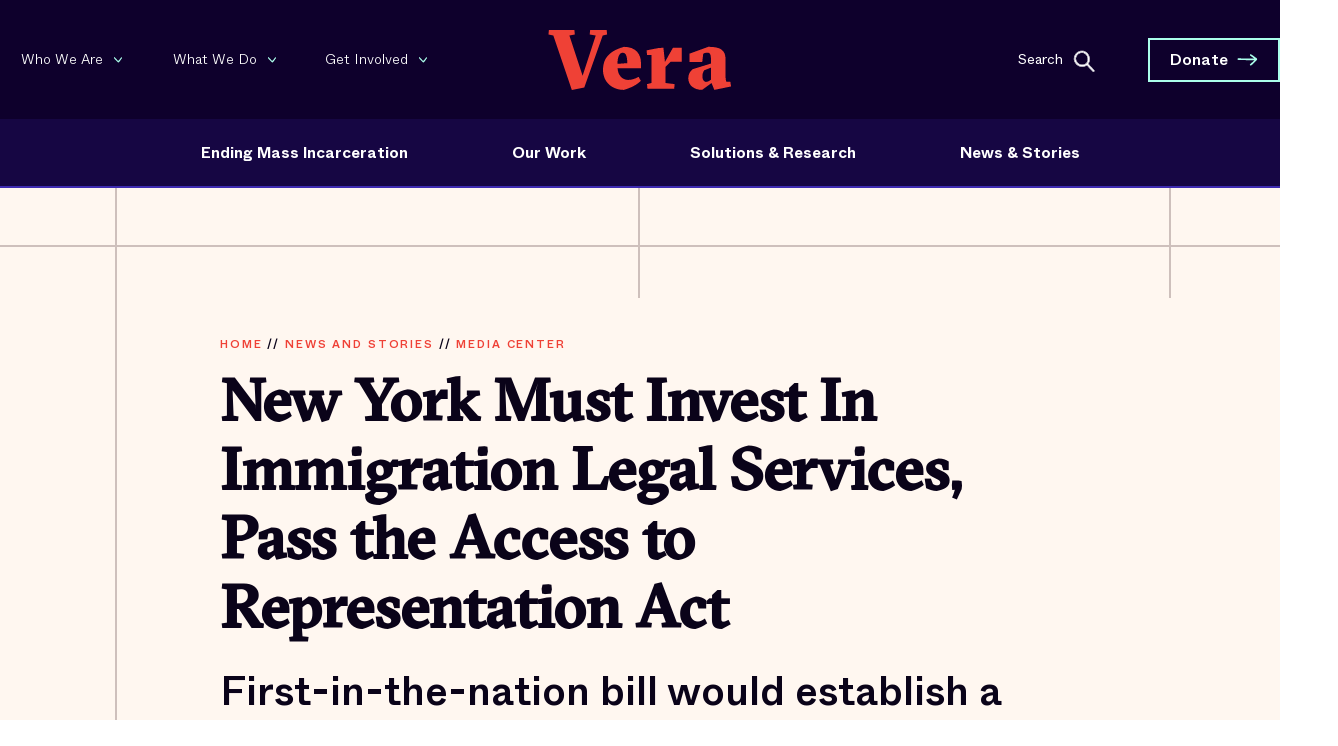

--- FILE ---
content_type: text/html; charset=UTF-8
request_url: https://www.vera.org/newsroom/new-york-must-invest-in-immigration-legal-services-pass-the-access-to-representation-act
body_size: 20075
content:


  



<!DOCTYPE html>
<html xmlns="http://www.w3.org/1999/xhtml" lang="en-US">

  <head>
    <script>
      window.VERA = window.VERA || {};
    </script>
    <script src="/dist/js/fuse.min.js"></script>

                    
    <script type="module">!function(){const e=document.createElement("link").relList;if(!(e&&e.supports&&e.supports("modulepreload"))){for(const e of document.querySelectorAll('link[rel="modulepreload"]'))r(e);new MutationObserver((e=>{for(const o of e)if("childList"===o.type)for(const e of o.addedNodes)if("LINK"===e.tagName&&"modulepreload"===e.rel)r(e);else if(e.querySelectorAll)for(const o of e.querySelectorAll("link[rel=modulepreload]"))r(o)})).observe(document,{childList:!0,subtree:!0})}function r(e){if(e.ep)return;e.ep=!0;const r=function(e){const r={};return e.integrity&&(r.integrity=e.integrity),e.referrerpolicy&&(r.referrerPolicy=e.referrerpolicy),"use-credentials"===e.crossorigin?r.credentials="include":"anonymous"===e.crossorigin?r.credentials="omit":r.credentials="same-origin",r}(e);fetch(e.href,r)}}();</script>
<script>!function(){var e=document.createElement("script");if(!("noModule"in e)&&"onbeforeload"in e){var t=!1;document.addEventListener("beforeload",(function(n){if(n.target===e)t=!0;else if(!n.target.hasAttribute("nomodule")||!t)return;n.preventDefault()}),!0),e.type="module",e.src=".",document.head.appendChild(e),e.remove()}}();</script>
<script src="/dist/polyfills-legacy-B5Z_1hee.js" nomodule onload="e=new CustomEvent(&#039;vite-script-loaded&#039;, {detail:{path: &#039;vite/legacy-polyfills-legacy&#039;}});document.dispatchEvent(e);"></script>
<script type="module" src="/dist/libs-BnrCCbiv.js" crossorigin onload="e=new CustomEvent(&#039;vite-script-loaded&#039;, {detail:{path: &#039;src/js/libs.js&#039;}});document.dispatchEvent(e);"></script>
<link href="/dist/v2-searchToggle-HoUu5Tcd.js" rel="modulepreload" crossorigin>
<script src="/dist/libs-legacy-Uh7RHOih.js" nomodule onload="e=new CustomEvent(&#039;vite-script-loaded&#039;, {detail:{path: &#039;src/js/libs-legacy.js&#039;}});document.dispatchEvent(e);"></script>
    <script type="module" src="/dist/main-C-zF1Cpz.js" crossorigin onload="e=new CustomEvent(&#039;vite-script-loaded&#039;, {detail:{path: &#039;src/js/main.js&#039;}});document.dispatchEvent(e);"></script>
<link href="/dist/v2-searchToggle-HoUu5Tcd.js" rel="modulepreload" crossorigin>
<link href="/dist/css/css-DBuYxxay.css" rel="stylesheet">
<script src="/dist/main-legacy-Md-dE9ZC.js" nomodule onload="e=new CustomEvent(&#039;vite-script-loaded&#039;, {detail:{path: &#039;src/js/main-legacy.js&#039;}});document.dispatchEvent(e);"></script>
    <link rel="stylesheet" href="/dist/css/swiper-bundle.min.css"/>
    <script src="/dist/js/swiper-bundle.min.js"></script>

    
    <script src="https://cdn.jsdelivr.net/npm/axios@1.0.0/dist/axios.min.js"></script>
    <script src="https://cdn.jsdelivr.net/npm/jquery@3.1.1/dist/jquery.min.js"></script>
    
        
    <script src="https://kit.fontawesome.com/808596d26d.js" crossorigin="anonymous"></script>
    <meta charset="utf-8"/>
    <meta property="fb:pages" content="104760636770"/>
    <meta name="facebook-domain-verification" content="rnu32rfxo22sjnrj3znub1a4x3m1cv"/>
    <title>
                                  New York Must Invest In Immigration Legal Services, Pass the Access to Representation Act | Vera Institute                  </title>

    <link rel="home" href="https://www.vera.org/"/>
    <link rel="stylesheet" href="https://code.jquery.com/ui/1.12.0/themes/base/jquery-ui.css"/>
    <link rel="stylesheet" href="https://cdn.jsdelivr.net/npm/flickity@2.3.0/css/flickity.min.css">
    <link rel="stylesheet" href="https://use.typekit.net/egc0cqx.css">
    <meta http-equiv="X-UA-Compatible" content="IE=edge;">
    <meta name="viewport" content="width=device-width, initial-scale=1.0, user-scalable=0, maximum-scale=1.0"/>
    <meta name="apple-mobile-web-app-capable" content="yes"/>
    <meta name="mobile-web-app-capable" content="yes"/>
    <meta name="google-site-verification" content="fQZtb85e-J7dDkE9XD3MY6B8ObyCZlUaD53c7A7FW5o"/>
    <link rel="apple-touch-icon" sizes="180x180" href="/apple-touch-icon.png">
    <link rel="icon" type="image/png" sizes="32x32" href="/favicon-32x32.png">
    <link rel="icon" type="image/png" sizes="16x16" href="/favicon-16x16.png">
    <link rel="manifest" href="/site.webmanifest">
    <link rel="mask-icon" href="/safari-pinned-tab.svg" color="#5bbad5">
    <meta name="msapplication-TileColor" content="#fff7f0">
    <meta name="theme-color" content="#ffffff">

    
    <script>
      (function (h, o, t, j, a, r) {
        h.hj = h.hj || function () {
          (h.hj.q = h.hj.q || []).push(arguments)
        };
        h._hjSettings = {
          hjid: 724554,
          hjsv: 6
        };
        a = o.getElementsByTagName('head')[0];
        r = o.createElement('script');
        r.async = 1;
        r.src = t + h._hjSettings.hjid + j + h._hjSettings.hjsv;
        a.appendChild(r);
      })(window, document, 'https://static.hotjar.com/c/hotjar-', '.js?sv=');
    </script>

        
    

  <title>Vera Institute of Justice | New York Must Invest In Immigration Legal…</title>
<script>dataLayer = [];
(function(w,d,s,l,i){w[l]=w[l]||[];w[l].push({'gtm.start':
new Date().getTime(),event:'gtm.js'});var f=d.getElementsByTagName(s)[0],
j=d.createElement(s),dl=l!='dataLayer'?'&l='+l:'';j.async=true;j.src=
'https://www.googletagmanager.com/gtm.js?id='+i+dl;f.parentNode.insertBefore(j,f);
})(window,document,'script','dataLayer','GTM-WMDW3WX');
</script>
<script>!function(f,b,e,v,n,t,s){if(f.fbq)return;n=f.fbq=function(){n.callMethod?
n.callMethod.apply(n,arguments):n.queue.push(arguments)};if(!f._fbq)f._fbq=n;
n.push=n;n.loaded=!0;n.version='2.0';n.queue=[];t=b.createElement(e);t.async=!0;
t.src=v;s=b.getElementsByTagName(e)[0];s.parentNode.insertBefore(t,s)}(window,
document,'script','https://connect.facebook.net/en_US/fbevents.js');
fbq('init', '1585768878104873');
fbq('track', 'PageView');
</script>
<script>_linkedin_data_partner_id = "3501825";
</script>
<script deprecated deprecation-notice="Universal Analytics (which is what this script uses) is being [discontinued on July 1st, 2023](https://support.google.com/analytics/answer/11583528). You should use Google gtag.js or Google Tag Manager instead and transition to a new GA4 property.">(function(i,s,o,g,r,a,m){i['GoogleAnalyticsObject']=r;i[r]=i[r]||function(){
(i[r].q=i[r].q||[]).push(arguments)},i[r].l=1*new Date();a=s.createElement(o),
m=s.getElementsByTagName(o)[0];a.async=1;a.src=g;m.parentNode.insertBefore(a,m)
})(window,document,'script','https://www.google-analytics.com/analytics.js','ga');
ga('create', 'UA-8958146-1', 'auto');
ga('send', 'pageview');
</script><meta name="generator" content="SEOmatic">
<meta name="keywords" content="legal, immigration, representation, york, services, access, immigrant, state, coalition, families, communities, service, courts, investment, yorkers">
<meta name="description" content="FOR IMMEDIATE RELEASE February 13, 2024 Media Contact: Zameena Mejia, media@vera.org  Albany, NY —Today, elected officials joined the CARE for Immigrant…">
<meta name="referrer" content="no-referrer-when-downgrade">
<meta name="robots" content="all">
<meta content="104760636770" property="fb:profile_id">
<meta content="en_US" property="og:locale">
<meta content="Vera Institute of Justice" property="og:site_name">
<meta content="article" property="og:type">
<meta content="https://www.vera.org/newsroom/new-york-must-invest-in-immigration-legal-services-pass-the-access-to-representation-act" property="og:url">
<meta content="New York Must Invest In Immigration Legal Services, Pass the Access…" property="og:title">
<meta content="FOR IMMEDIATE RELEASE February 13, 2024 Media Contact: Zameena Mejia, media@vera.org  Albany, NY —Today, elected officials joined the CARE for Immigrant…" property="og:description">
<meta content="https://vera-institute.transforms.svdcdn.com/production/images/Metaimage.png?w=1200&amp;h=630&amp;q=82&amp;auto=format&amp;fit=crop&amp;dm=1648790372&amp;s=5cb618248e108106d82487965468c28c" property="og:image">
<meta content="1200" property="og:image:width">
<meta content="630" property="og:image:height">
<meta content="New York Must Invest In Immigration Legal Services, Pass the Access to Representation Act" property="og:image:alt">
<meta name="twitter:card" content="summary_large_image">
<meta name="twitter:site" content="@verainstitute">
<meta name="twitter:creator" content="@verainstitute">
<meta name="twitter:title" content="New York Must Invest In Immigration Legal Services, Pass the Access…">
<meta name="twitter:description" content="FOR IMMEDIATE RELEASE February 13, 2024 Media Contact: Zameena Mejia, media@vera.org  Albany, NY —Today, elected officials joined the CARE for Immigrant…">
<meta name="twitter:image" content="https://vera-institute.transforms.svdcdn.com/production/images/Metaimage.png?w=800&amp;h=418&amp;q=82&amp;auto=format&amp;fit=crop&amp;dm=1648790372&amp;s=a6b214f503408a5683124bc86e77b147">
<meta name="twitter:image:width" content="800">
<meta name="twitter:image:height" content="418">
<meta name="twitter:image:alt" content="New York Must Invest In Immigration Legal Services, Pass the Access to Representation Act">
<link href="https://www.vera.org/newsroom/new-york-must-invest-in-immigration-legal-services-pass-the-access-to-representation-act" rel="canonical">
<link href="https://www.vera.org/" rel="home">
<link type="text/plain" href="https://www.vera.org/humans.txt" rel="author">
<link href="https://www.vera.org/cpresources/cfcaf0da/css/ShortcodesModule.css?v=1768627118" rel="stylesheet">
<link href="https://www.vera.org/cpresources/cfcaf0da/css/style.css?v=1768627118" rel="stylesheet">
<link href="https://www.vera.org/cpresources/cfcaf0da/css/tooltipster.bundle.min.css?v=1768627118" rel="stylesheet">
<link href="https://www.vera.org/cpresources/cfcaf0da/css/themes/tooltipster-sideTip-borderless.min.css?v=1768627118" rel="stylesheet"></head>


  <body class="no-touch nav-pad pressRelease  bc-newsroom"><noscript><iframe src="https://www.googletagmanager.com/ns.html?id=GTM-WMDW3WX"
height="0" width="0" style="display:none;visibility:hidden"></iframe></noscript>

<noscript><img height="1" width="1" style="display:none"
src="https://www.facebook.com/tr?id=1585768878104873&ev=PageView&noscript=1" /></noscript>

    					
	<!-- Condition to switch between fundraiser and default modal -->
				




  

  
    
		
	
													



<link rel='preload' href='https://static.everyaction.com/ea-actiontag/at.js' as='script' crossorigin='anonymous'>
<link rel='preload' href='https://static.everyaction.com/ea-actiontag/at.min.css' as='style'>
<script type='text/javascript' src='https://static.everyaction.com/ea-actiontag/at.js' crossorigin='anonymous'></script>



<style>
  .datepicker {
  display: none;
}

.datepicker.active {
  display: block;
}

.datepicker-dropdown {
  position: absolute;
  top: 0;
  left: 0;
  z-index: 20;
  padding-top: 4px;
}

.datepicker-dropdown.datepicker-orient-top {
  padding-top: 0;
  padding-bottom: 4px;
}

.datepicker-picker {
  display: inline-block;
  border-radius: 4px;
  background-color: white;
}

.datepicker-dropdown .datepicker-picker {
  box-shadow: 0 2px 3px rgba(10, 10, 10, 0.1), 0 0 0 1px rgba(10, 10, 10, 0.1);
}

.datepicker-picker span {
  display: block;
  flex: 1;
  border: 0;
  border-radius: 4px;
  cursor: default;
  text-align: center;
  -webkit-touch-callout: none;
  -webkit-user-select: none;
     -moz-user-select: none;
      -ms-user-select: none;
          user-select: none;
}

.datepicker-main {
  padding: 2px;
}

.datepicker-footer {
  box-shadow: inset 0 1px 1px rgba(10, 10, 10, 0.1);
  background-color: whitesmoke;
}

.datepicker-grid,
.datepicker-view .days-of-week,
.datepicker-view,
.datepicker-controls {
  display: flex;
}

.datepicker-grid {
  flex-wrap: wrap;
}

.datepicker-view .days .datepicker-cell,
.datepicker-view .dow {
  flex-basis: 14.2857142857%;
}

.datepicker-view.datepicker-grid .datepicker-cell {
  flex-basis: 25%;
}

.datepicker-cell,
.datepicker-view .week {
  height: 2.25rem;
  line-height: 2.25rem;
}

.datepicker-title {
  box-shadow: inset 0 -1px 1px rgba(10, 10, 10, 0.1);
  background-color: whitesmoke;
  padding: 0.375rem 0.75rem;
  text-align: center;
  font-weight: 700;
}

.datepicker-header .datepicker-controls {
  padding: 2px 2px 0;
}

.datepicker-controls .button {
  display: inline-flex;
  position: relative;
  align-items: center;
  justify-content: center;
  margin: 0;
  border: 1px solid #dbdbdb;
  border-radius: 4px;
  box-shadow: none;
  background-color: white;
  cursor: pointer;
  padding: calc(0.375em - 1px) 0.75em;
  height: 2.25em;
  vertical-align: top;
  text-align: center;
  line-height: 1.5;
  white-space: nowrap;
  color: #363636;
  font-size: 1rem;
}

.datepicker-controls .button:focus,
.datepicker-controls .button:active {
  outline: none;
}

.datepicker-controls .button:hover {
  border-color: #b5b5b5;
  color: #363636;
}

.datepicker-controls .button:focus {
  border-color: #3273dc;
  color: #363636;
}

.datepicker-controls .button:focus:not(:active) {
  box-shadow: 0 0 0 0.125em rgba(50, 115, 220, 0.25);
}

.datepicker-controls .button:active {
  border-color: #4a4a4a;
  color: #363636;
}

.datepicker-controls .button[disabled] {
  cursor: not-allowed;
}

.datepicker-header .datepicker-controls .button {
  border-color: transparent;
  font-weight: bold;
}

.datepicker-header .datepicker-controls .button:hover {
  background-color: #f9f9f9;
}

.datepicker-header .datepicker-controls .button:focus:not(:active) {
  box-shadow: 0 0 0 0.125em rgba(255, 255, 255, 0.25);
}

.datepicker-header .datepicker-controls .button:active {
  background-color: #f2f2f2;
}

.datepicker-header .datepicker-controls .button[disabled] {
  box-shadow: none;
}

.datepicker-footer .datepicker-controls .button {
  margin: calc(0.375rem - 1px) 0.375rem;
  border-radius: 2px;
  width: 100%;
  font-size: 0.75rem;
}

.datepicker-controls .view-switch {
  flex: auto;
}

.datepicker-controls .prev-btn,
.datepicker-controls .next-btn {
  padding-right: 0.375rem;
  padding-left: 0.375rem;
  width: 2.25rem;
}

.datepicker-controls .prev-btn.disabled,
.datepicker-controls .next-btn.disabled {
  visibility: hidden;
}

.datepicker-view .dow {
  height: 1.5rem;
  line-height: 1.5rem;
  font-size: 0.875rem;
  font-weight: 700;
}

.datepicker-view .week {
  width: 2.25rem;
  color: #b5b5b5;
  font-size: 0.75rem;
}

@media (max-width: 22.5rem) {
  .datepicker-view .week {
    width: 1.96875rem;
  }
}

.datepicker-grid {
  width: 15.75rem;
}

@media (max-width: 22.5rem) {
  .calendar-weeks + .days .datepicker-grid {
    width: 13.78125rem;
  }
}

.datepicker-cell:not(.disabled):hover {
  background-color: #f9f9f9;
  cursor: pointer;
}

.datepicker-cell.focused:not(.selected) {
  background-color: #e8e8e8;
}

.datepicker-cell.selected,
.datepicker-cell.selected:hover {
  background-color: #3273dc;
  color: #fff;
  font-weight: 600;
}

.datepicker-cell.disabled {
  color: #dbdbdb;
}

.datepicker-cell.prev:not(.disabled),
.datepicker-cell.next:not(.disabled) {
  color: #7a7a7a;
}

.datepicker-cell.prev.selected,
.datepicker-cell.next.selected {
  color: #e6e6e6;
}

.datepicker-cell.highlighted:not(.selected):not(.range):not(.today) {
  border-radius: 0;
  background-color: whitesmoke;
}

.datepicker-cell.highlighted:not(.selected):not(.range):not(.today):not(.disabled):hover {
  background-color: #eeeeee;
}

.datepicker-cell.highlighted:not(.selected):not(.range):not(.today).focused {
  background-color: #e8e8e8;
}

.datepicker-cell.today:not(.selected) {
  background-color: #00d1b2;
}

.datepicker-cell.today:not(.selected):not(.disabled) {
  color: #fff;
}

.datepicker-cell.today.focused:not(.selected) {
  background-color: #00c4a7;
}

.datepicker-cell.range-end:not(.selected),
.datepicker-cell.range-start:not(.selected) {
  background-color: #b5b5b5;
  color: #fff;
}

.datepicker-cell.range-end.focused:not(.selected),
.datepicker-cell.range-start.focused:not(.selected) {
  background-color: #afafaf;
}

.datepicker-cell.range-start {
  border-radius: 4px 0 0 4px;
}

.datepicker-cell.range-end {
  border-radius: 0 4px 4px 0;
}

.datepicker-cell.range {
  border-radius: 0;
  background-color: #dbdbdb;
}

.datepicker-cell.range:not(.disabled):not(.focused):not(.today):hover {
  background-color: #d5d5d5;
}

.datepicker-cell.range.disabled {
  color: #c2c2c2;
}

.datepicker-cell.range.focused {
  background-color: #cfcfcf;
}

.datepicker-view.datepicker-grid .datepicker-cell {
  height: 4.5rem;
  line-height: 4.5rem;
}

.datepicker-input.in-edit {
  border-color: #2366d1;
}

.datepicker-input.in-edit:focus,
.datepicker-input.in-edit:active {
  box-shadow: 0 0 0.25em 0.25em rgba(35, 102, 209, 0.2);
}
</style>

<script src="https://cdn.jsdelivr.net/npm/vanillajs-datepicker@1.2.0/dist/js/datepicker-full.min.js"></script>


<header class="header-site" id="header-desktop">
  <section class="header-v2 bgBlue" id="header-v2">
  <div class="bg-blue">
         </div>
    <div class="rowTop" id="rowTop">
      <div class="rowTop-container">
        <div class="menu-left" id="header-v2-top-nav">

                    <ul class="top-left-menu clicky-menu no-js ">
                                          <li>

                  <a href="https://www.vera.org/who-we-are">
                   <div class="textWrap">Who We Are<div class="textWrap-icon"></div></div>
                  </a>
                  <ul>
                                        
                      <li  class="hideOnMobile">
                        <a href="https://www.vera.org/who-we-are">
                          <span class="subItemWrap">Who We Are</span>
                        </a>
                      </li>

                    
                      <li  >
                        <a href="https://www.vera.org/who-we-are/about-us">
                          <span class="subItemWrap">About Us</span>
                        </a>
                      </li>

                    
                      <li  class="hideOnMobile">
                        <a href="https://www.vera.org/who-we-are/people/board-of-trustees">
                          <span class="subItemWrap">Board of Trustees</span>
                        </a>
                      </li>

                    
                      <li  >
                        <a href="https://www.vera.org/who-we-are/locations">
                          <span class="subItemWrap">Locations</span>
                        </a>
                      </li>

                    
                      <li  >
                        <a href="https://www.vera.org/careers">
                          <span class="subItemWrap">Careers</span>
                        </a>
                      </li>

                    
                      <li  >
                        <a href="https://www.vera.org/financials">
                          <span class="subItemWrap">Financials</span>
                        </a>
                      </li>

                    
                      <li  >
                        <a href="https://www.vera.org/contact">
                          <span class="subItemWrap">Contact Us</span>
                        </a>
                      </li>

                                      </ul>
                </li>
                                                        <li>

                  <a href="https://www.vera.org/what-we-do">
                   <div class="textWrap">What We Do<div class="textWrap-icon"></div></div>
                  </a>
                  <ul>
                                        
                      <li  class="hideOnMobile">
                        <a href="https://www.vera.org/what-we-do">
                          <span class="subItemWrap">What We Do</span>
                        </a>
                      </li>

                    
                      <li  >
                        <a href="https://www.vera.org/our-strategic-priorities">
                          <span class="subItemWrap">Strategic Priorities</span>
                        </a>
                      </li>

                                      </ul>
                </li>
                                                        <li>

                  <a href="https://www.vera.org/get-involved">
                   <div class="textWrap">Get Involved<div class="textWrap-icon"></div></div>
                  </a>
                  <ul>
                                        
                      <li  class="hideOnMobile">
                        <a href="https://www.vera.org/get-involved">
                          <span class="subItemWrap">Get Involved</span>
                        </a>
                      </li>

                    
                      <li  >
                        <a href="https://shop.vera.org/">
                          <span class="subItemWrap">The Vera Shop</span>
                        </a>
                      </li>

                    
                      <li  >
                        <a href="https://www.vera.org/get-involved/ways-to-give">
                          <span class="subItemWrap">Ways to Give</span>
                        </a>
                      </li>

                    
                      <li  >
                        <a href="https://www.vera.org/get-involved/partner-with-vera">
                          <span class="subItemWrap">Partner with Vera</span>
                        </a>
                      </li>

                    
                      <li  >
                        <a href="https://www.vera.org/events">
                          <span class="subItemWrap">Events</span>
                        </a>
                      </li>

                                      </ul>
                </li>
                                    </ul>

        </div>
        <div class="menu-center">
          <h1>
            <a class="logo" role="img" aria-label="Vera logo" href="https://www.vera.org/">
              Vera Institute of Justice
            </a>
          </h1>
        </div>
        <div class="d-md-block menu-right">


          <div class="search">
            <div class="search-wrapper">
              <form class="input-holder" action="https://www.vera.org/search" method="GET">
                  <label for="searchInput" class="txt-label visually-hidden" id="searchLabel" >Search</label>
                  <input type="text" class="search-input" id="searchInput" name="query" placeholder="Search"/>
                  <button class="search-icon" id="searchButton">
                    <span></span>
                  </button>

              </form>
              <span class="close" id="searchClose"></span>
            </div>
          </div>
          <div class="donate h-100 ">
                          <a href="https://secure.vera.org/a/donate" class="button arrow">Donate</a>
                      </div>
        </div>
      </div>
    </div>

    <div class="rowBottom" id="rowBottom">
      <div class="rowBottom-container">
        <div id="header-v2-bottom-nav">
          <div class="isologo">
            <a href="https://www.vera.org/"><img alt="Vera logo" src="/dist/img/v2/vera-isologo.svg"></a>
          </div>

                    <ul class="row-bottom-menu clicky-menu no-js">
                                          <li>
                  <a href="https://www.vera.org/ending-mass-incarceration">
                    Ending Mass Incarceration
                  </a>
                  <ul>
                                                              <li>
                        <a href="https://www.vera.org/ending-mass-incarceration">
                          <div class="hover-arrow">Ending Mass Incarceration</div>
                          <span></span>
                        </a>
                      </li>
                                          <li>
                        <a href="https://www.vera.org/ending-mass-incarceration/causes-of-mass-incarceration">
                          <div class="hover-arrow">Causes of Mass Incarceration</div>
                          <span>About the problem, the history of mass incarceration, trends and statistics</span>
                        </a>
                      </li>
                                          <li>
                        <a href="https://www.vera.org/ending-mass-incarceration/criminalization-racial-disparities">
                          <div class="hover-arrow">Criminalization and Racial Disparities</div>
                          <span>Ending the criminalization of people of color, immigrants, and people experiencing poverty</span>
                        </a>
                      </li>
                                          <li>
                        <a href="https://www.vera.org/ending-mass-incarceration/reducing-incarceration">
                          <div class="hover-arrow">Reducing Incarceration</div>
                          <span>Drastically reducing the use of jails, prisons, and detention centers</span>
                        </a>
                      </li>
                                          <li>
                        <a href="https://www.vera.org/ending-mass-incarceration/dignity-behind-bars">
                          <div class="hover-arrow">Dignity Behind Bars</div>
                          <span>Centering dignity and minimizing the harms of criminal legal and immigration system involvement</span>
                        </a>
                      </li>
                                          <li>
                        <a href="https://www.vera.org/investing-in-communities">
                          <div class="hover-arrow">Investing in Communities</div>
                          <span>It&#039;s time to invest in the things that help communities thrive.</span>
                        </a>
                      </li>
                                      </ul>
                </li>
                                                        <li>
                  <a href="https://www.vera.org/what-we-do">
                    Our Work
                  </a>
                  <ul>
                                                              <li>
                        <a href="https://www.vera.org/ending-mass-incarceration/reducing-incarceration/detention-of-immigrants/advancing-universal-representation-initiative">
                          <div class="hover-arrow">Advancing Universal Representation</div>
                          <span></span>
                        </a>
                      </li>
                                          <li>
                        <a href="https://www.vera.org/ending-mass-incarceration/reducing-incarceration/reducing-jail-and-prison-population/beyond-jails-initiative">
                          <div class="hover-arrow">Beyond Jails</div>
                          <span></span>
                        </a>
                      </li>
                                          <li>
                        <a href="https://www.vera.org/ending-mass-incarceration/reducing-incarceration/reducing-jail-and-prison-population/ending-girls-incarceration-initiative">
                          <div class="hover-arrow">Ending Girls&#039; Incarceration</div>
                          <span></span>
                        </a>
                      </li>
                                          <li>
                        <a href="https://www.vera.org/investing-in-communities/opening-doors-to-housing-initiative">
                          <div class="hover-arrow">Opening Doors to Housing</div>
                          <span></span>
                        </a>
                      </li>
                                          <li>
                        <a href="https://www.vera.org/who-we-are/place-based-initiatives">
                          <div class="hover-arrow">Place-Based Initiatives</div>
                          <span></span>
                        </a>
                      </li>
                                          <li>
                        <a href="https://www.vera.org/ending-mass-incarceration/criminalization-racial-disparities/public-safety/redefining-public-safety-initiative">
                          <div class="hover-arrow">Redefining Public Safety</div>
                          <span></span>
                        </a>
                      </li>
                                          <li>
                        <a href="https://www.vera.org/ending-mass-incarceration/criminalization-racial-disparities/prosecution-reform/reshaping-prosecution-initiative">
                          <div class="hover-arrow">Reshaping Prosecution</div>
                          <span></span>
                        </a>
                      </li>
                                          <li>
                        <a href="https://www.vera.org/ending-mass-incarceration/dignity-behind-bars/living-conditions-in-prison/restoring-promise-initiative">
                          <div class="hover-arrow">Restoring Promise</div>
                          <span></span>
                        </a>
                      </li>
                                          <li>
                        <a href="https://www.vera.org/ending-mass-incarceration/dignity-behind-bars/college-in-prison/unlocking-potential-initiative">
                          <div class="hover-arrow">Unlocking Potential</div>
                          <span></span>
                        </a>
                      </li>
                                      </ul>
                </li>
                                                        <li class="clicky-menu-item">
                  <a href="https://www.vera.org/solutions-research" class="no-submenu">
                    Solutions &amp; Research
                  </a>
                </li>
                                                        <li>
                  <a href="https://www.vera.org/news-and-stories">
                    News &amp; Stories
                  </a>
                  <ul>
                                                              <li>
                        <a href="https://www.vera.org/news-and-stories">
                          <div class="hover-arrow">Latest News &amp; Stories</div>
                          <span>Ideas, opinions, and strategies to end mass incarceration</span>
                        </a>
                      </li>
                                          <li>
                        <a href="https://www.vera.org/media-center">
                          <div class="hover-arrow">Media Center</div>
                          <span>Press releases and media coverage</span>
                        </a>
                      </li>
                                          <li>
                        <a href="https://www.vera.org/justice-in-the-age-of-trump">
                          <div class="hover-arrow">Justice in the Age of Trump</div>
                          <span>Criminal justice and immigration reform are facing unprecedented threats during the 47th presidency.</span>
                        </a>
                      </li>
                                      </ul>
                </li>
                                    </ul>

        </div>
      </div>
    </div>
  </div>
</section>


<!-- Mobile Nav -->

<section class="header-v2-mobile">

  <div class="header-v2-mobile-row">

    <div class="header-v2-mobile-row-container">
      <div class="header-v2-mobile-row-container-button">

        <button class="hamburger hamburger--squeeze" type="button" aria-label="Menu" aria-controls="navigation">
          <span class="hamburger-box">
            <span class="hamburger-inner"></span>
          </span>
        </button>

        <div class="menuText">
          <span>Menu</span>
        </div>
      </div>

      <a class="isologo-mobile" href="https://www.vera.org/">
        <img alt="Vera logo" src="/dist/img/v2/vera-isologo.svg">
      </a>

      <div class="donate-mobile">
                            <a href="https://secure.vera.org/a/donate" class="button-donate arrow">Donate</a>
                  </div>
    </div>

    <div class="mobile-nav">
      <div class="w-opacity"></div>
      <div id="section-01">
                <ul>
                                    <li class="dropMobile">
                <a href="javascript:;" data-toggle="dropMobile">
                  Ending Mass Incarceration
                </a>
                <ul class="dropMobile-menu">
                                                        <li>
                      <a href="https://www.vera.org/ending-mass-incarceration">
                        Ending Mass Incarceration
                      </a>
                    </li>
                                      <li>
                      <a href="https://www.vera.org/ending-mass-incarceration/causes-of-mass-incarceration">
                        Causes of Mass Incarceration
                      </a>
                    </li>
                                      <li>
                      <a href="https://www.vera.org/ending-mass-incarceration/criminalization-racial-disparities">
                        Criminalization and Racial Disparities
                      </a>
                    </li>
                                      <li>
                      <a href="https://www.vera.org/ending-mass-incarceration/reducing-incarceration">
                        Reducing Incarceration
                      </a>
                    </li>
                                      <li>
                      <a href="https://www.vera.org/ending-mass-incarceration/dignity-behind-bars">
                        Dignity Behind Bars
                      </a>
                    </li>
                                      <li>
                      <a href="https://www.vera.org/investing-in-communities">
                        Investing in Communities
                      </a>
                    </li>
                                  </ul>
              </li>
                                                <li class="dropMobile">
                <a href="javascript:;" data-toggle="dropMobile">
                  Our Work
                </a>
                <ul class="dropMobile-menu">
                                                        <li>
                      <a href="https://www.vera.org/ending-mass-incarceration/reducing-incarceration/detention-of-immigrants/advancing-universal-representation-initiative">
                        Advancing Universal Representation
                      </a>
                    </li>
                                      <li>
                      <a href="https://www.vera.org/ending-mass-incarceration/reducing-incarceration/reducing-jail-and-prison-population/beyond-jails-initiative">
                        Beyond Jails
                      </a>
                    </li>
                                      <li>
                      <a href="https://www.vera.org/ending-mass-incarceration/reducing-incarceration/reducing-jail-and-prison-population/ending-girls-incarceration-initiative">
                        Ending Girls&#039; Incarceration
                      </a>
                    </li>
                                      <li>
                      <a href="https://www.vera.org/investing-in-communities/opening-doors-to-housing-initiative">
                        Opening Doors to Housing
                      </a>
                    </li>
                                      <li>
                      <a href="https://www.vera.org/who-we-are/place-based-initiatives">
                        Place-Based Initiatives
                      </a>
                    </li>
                                      <li>
                      <a href="https://www.vera.org/ending-mass-incarceration/criminalization-racial-disparities/public-safety/redefining-public-safety-initiative">
                        Redefining Public Safety
                      </a>
                    </li>
                                      <li>
                      <a href="https://www.vera.org/ending-mass-incarceration/criminalization-racial-disparities/prosecution-reform/reshaping-prosecution-initiative">
                        Reshaping Prosecution
                      </a>
                    </li>
                                      <li>
                      <a href="https://www.vera.org/ending-mass-incarceration/dignity-behind-bars/living-conditions-in-prison/restoring-promise-initiative">
                        Restoring Promise
                      </a>
                    </li>
                                      <li>
                      <a href="https://www.vera.org/ending-mass-incarceration/dignity-behind-bars/college-in-prison/unlocking-potential-initiative">
                        Unlocking Potential
                      </a>
                    </li>
                                  </ul>
              </li>
                                                <li>
                <a href="https://www.vera.org/solutions-research" class="no-submenu">
                  Solutions &amp; Research
                </a>
              </li>
                                                <li class="dropMobile">
                <a href="javascript:;" data-toggle="dropMobile">
                  News &amp; Stories
                </a>
                <ul class="dropMobile-menu">
                                                        <li>
                      <a href="https://www.vera.org/news-and-stories">
                        Latest News &amp; Stories
                      </a>
                    </li>
                                      <li>
                      <a href="https://www.vera.org/media-center">
                        Media Center
                      </a>
                    </li>
                                      <li>
                      <a href="https://www.vera.org/justice-in-the-age-of-trump">
                        Justice in the Age of Trump
                      </a>
                    </li>
                                  </ul>
              </li>
                              </div>

        <div id="section-02">

                    <ul>
                                          <li class="dropMobile " >
                  <a href="javascript:;" data-toggle="dropMobile">
                    Who We Are
                  </a>
                  <ul class="dropMobile-menu">
                                                              <li class="hideOnMobile">
                        <a ="https://www.vera.org/who-we-are">
                          Who We Are
                        </a>
                      </li>
                                          <li class="">
                        <a ="https://www.vera.org/who-we-are/about-us">
                          About Us
                        </a>
                      </li>
                                          <li class="hideOnMobile">
                        <a ="https://www.vera.org/who-we-are/people/board-of-trustees">
                          Board of Trustees
                        </a>
                      </li>
                                          <li class="">
                        <a ="https://www.vera.org/who-we-are/locations">
                          Locations
                        </a>
                      </li>
                                          <li class="">
                        <a ="https://www.vera.org/careers">
                          Careers
                        </a>
                      </li>
                                          <li class="">
                        <a ="https://www.vera.org/financials">
                          Financials
                        </a>
                      </li>
                                          <li class="">
                        <a ="https://www.vera.org/contact">
                          Contact Us
                        </a>
                      </li>
                                      </ul>
                </li>
                                                        <li class="dropMobile " >
                  <a href="javascript:;" data-toggle="dropMobile">
                    What We Do
                  </a>
                  <ul class="dropMobile-menu">
                                                              <li class="hideOnMobile">
                        <a ="https://www.vera.org/what-we-do">
                          What We Do
                        </a>
                      </li>
                                          <li class="">
                        <a ="https://www.vera.org/our-strategic-priorities">
                          Strategic Priorities
                        </a>
                      </li>
                                      </ul>
                </li>
                                                        <li class="dropMobile " >
                  <a href="javascript:;" data-toggle="dropMobile">
                    Get Involved
                  </a>
                  <ul class="dropMobile-menu">
                                                              <li class="hideOnMobile">
                        <a ="https://www.vera.org/get-involved">
                          Get Involved
                        </a>
                      </li>
                                          <li class="">
                        <a ="https://shop.vera.org/">
                          The Vera Shop
                        </a>
                      </li>
                                          <li class="">
                        <a ="https://www.vera.org/get-involved/ways-to-give">
                          Ways to Give
                        </a>
                      </li>
                                          <li class="">
                        <a ="https://www.vera.org/get-involved/partner-with-vera">
                          Partner with Vera
                        </a>
                      </li>
                                          <li class="">
                        <a ="https://www.vera.org/events">
                          Events
                        </a>
                      </li>
                                      </ul>
                </li>
                                    </ul>

        </div>


      </div>
    </div>
  </section>
</header>
   

<script>
// Dropdown Menu
var dropdown = document.querySelectorAll('.dropMobile');
var dropdownArray = Array.prototype.slice.call(dropdown,0);

dropdownArray.forEach(function(el){
	var button = el.querySelector('a[data-toggle="dropMobile"]'),
			menu = el.querySelector('.dropMobile-menu'),
			arrow = button.querySelector('i.icon-arrow');

	button.onclick = function(event) {
		if(!menu.hasClass('show')) {
			menu.classList.add('show');
			menu.classList.remove('hide');
      button.classList.add('open');

			event.preventDefault();
		}
		else {
			menu.classList.remove('show');
			menu.classList.add('hide');
			 button.classList.remove('open');
			event.preventDefault();
		}
	};
})

Element.prototype.hasClass = function(className) {
    return this.className && new RegExp("(^|\\s)" + className + "(\\s|$)").test(this.className);
};
</script>										
	<main id="content" role="main" >
						
  
  <div class="hero-type4">
    <div class="hero-type4-content">
      <div class="hero-type4-content-copy">
        <div class="hero-type4-content-copy-breadcrumbs">
          <a href="https://www.vera.org/">HOME</a> // <a href="https://www.vera.org/news-and-stories">NEWS AND STORIES</a>  // <a href="https://www.vera.org/media-center">Media Center</a>
        </div>
        <h1>New York Must Invest In Immigration Legal Services, Pass the Access to Representation Act</h1>
        <span class="subtitle">First-in-the-nation bill would establish a right to legal counsel in immigration proceedings</span>
        <div class="date">February 12, 2024</div>
      </div>
      <div class="hero-type4-content-line1"></div>
      <div class="hero-type4-content-line2"></div>
      <div class="hero-type4-content-line3"></div>
      <div class="hero-type4-content-line4"></div>
    </div>
  </div>
  <div class="content-page pressReleases-single">
    <div class="shareIcons">
      <div>
        <div class="shareIcons-title">
          SHARE
        </div>
        <ul class="shareIcons-icons">
          <li>
            <a href="https://www.twitter.com/intent/tweet?url=https%3A%2F%2Fwww.vera.org%2Fnewsroom%2Fnew-york-must-invest-in-immigration-legal-services-pass-the-access-to-representation-act&amp;text=" target="_blank">
              <i class="fa-brands fa-twitter"></i>
            </a>
          </li>
          <li>
            <a href="https://www.facebook.com/sharer/sharer.php?u=https%3A%2F%2Fwww.vera.org%2Fnewsroom%2Fnew-york-must-invest-in-immigration-legal-services-pass-the-access-to-representation-act&amp;" target="_blank">
              <i class="fa-brands fa-facebook-f"></i>
            </a>
          </li>
          <li>
            <a href="mailto:?subject=New%20York%20Must%20Invest%20In%20Immigration%20Legal%20Services%2C%20Pass%20the%20Access%20to%20Representation%20Act&amp;body=https%3A%2F%2Fwww.vera.org%2Fnewsroom%2Fnew-york-must-invest-in-immigration-legal-services-pass-the-access-to-representation-act" target="_blank">
              <i class="fas fa-envelope"></i>
            </a>
          </li>
        </ul>
      </div>
    </div>
                  <!-- Copy Block -->
  <section class="copy-block-container">
    <div class="copy-block-content">
  		<p>FOR IMMEDIATE RELEASE<br />February 13, 2024<br />Media Contact: Zameena Mejia, media@vera.org</p>
<p><strong>Albany, NY</strong>—Today, elected officials joined the CARE for Immigrant Families coalition at the New York State Capitol to rally in support of a $150 million investment in immigrant legal services to ease pressure on the backlog of cases and ensure recent arrivals can swiftly apply for work. Advocates also called for passage of the Access to Representation Act (ARA), a first-in-the-nation bill which would establish a right to counsel in immigration court, extending the same protections already available in criminal proceedings. </p>
<p>The ARA has received support from the New York State Bar Association, major labor unions and more than 100 elected officials across the state including Attorney General Letitia James.</p>
<p>Immigrant New Yorkers who can’t afford to hire an attorney are currently forced to represent themselves in court—regardless of age or language abilities — against trained government attorneys. Studies show that immigrants with legal representation are 10 times more likely to win their right to remain in the United States, making it more important than ever for legislative leaders to fund legal services and help keep immigrant families intact. With an estimated backlog of 325,000 pending immigration cases in New York, lawmakers must prioritize boosting capacity for legal service providers and investing in infrastructure that delivers long-term sustainability to our legal system.</p>
<p>Sponsored by State Senator Brad Hoylman-Sigal and Assembly Member Catalina Cruz, the passage of the ARA will help thousands of New Yorkers stay in their homes with their families, contributing to our economy, and striving toward the American dream.</p>
<p>“Immigration is a central part of New York’s story, yet our immigration courts are in a state of disarray. There are currently around 330,000 cases pending in immigration courts in New York State and less than half of those people have lawyers to represent them. This is unacceptable, as it goes against the spirit of the Sixth Amendment and the New York State Constitutional right to an attorney. The need for a permanent investment in our immigration system, and in our immigration legal system, is needed now more than ever. We can do this by passing the Access to Representation Act (S999A) and guaranteeing that all those in New York State facing legal challenges related to their immigration status do so with the assistance of legal representation. Those who come to our country seeking a better life deserve a fair shot at making their case to stay here," <strong>Senator Brad Hoylman-Sigal said.</strong></p>
<p>"Every day thousands of immigrants statewide face the possibility of deportation without due process of law and a meaningful opportunity to be heard. That's because our immigration court system doesn't offer an equal opportunity for justice for low-income people. If they cannot afford a lawyer, they are left to fight a complex immigration system on their own. While immigration law is civil in nature, the consequences of violating the law are the same as those faced by criminal defendants- loss of liberty, forced separation from family, or worse- death when forced to return to a country that persecutes their very existence. The Access to Representation Act seeks to right this wrong by ensuring that effective legal services are provided to everyone, not simply those who are able to afford them," <strong>said State Assemblywoman Catalina Cruz.</strong></p>
<p>“It is imperative that Governor Hochul and our State Legislature heed the calls to pass the Access to Representation Act and deliver much-needed stability to our justice system,” <strong>said Murad Awawdeh, executive director of the New York Immigration Coalition</strong>. “This milestone legislation would give immigrant families a fighting chance to remain together and continue contributing to the vibrancy of our great state. Lawmakers have a historic opportunity to boost the capacity of legal service providers and finally build sorely needed infrastructure to reduce the mounting backlog of pending cases. We call on the Governor and the State Legislature to commit a $150 million investment into legal services and that the Access to Representation Act is included in the final budget to make our legal system truly equitable and just for all.”</p>
<p>“Today’s urgent moment requires urgent action. Our call for greater investments in services for the immigrant community is not just about numbers, it's about safeguarding the lives of countless New York families as well as our state's economic future. Without legal representation, asylum seekers and longtime New Yorkers face deportation, separation from their loved ones, and other harrowing consequences in an outdated and highly complex immigration legal system. As budget negotiations continue, lawmakers must invest $150 million in immigration legal services in addition to passing the Access to Representation Act,” <strong>said </strong><strong>Shayna Kessler, associate director for advocacy at the Vera Institute of Justice's Advancing Universal Representation initiative.</strong> </p>
<p>“Including the Access to Representation Act in this year’s budget is the single most important action New York State can take to tackle this crisis of representation in the immigration process. Although there have been increases in the number of newly arriving immigrants in recent years, this is not a new development, If anything it is part of a larger historical pattern of generations of immigrants calling New York their home. The cycles of rapid response and this crisis of representation we see today only exist because our State has put off building an infrastructure of long-term immigration legal services for far too long. We are forcing immigrant New Yorkers to try to navigate an opaque system designed to make them fail without access to basic legal orientation, much less a representative on their case. At the same time legal service providers, who are unable to meet the crushing needs for their services, cannot expand capacity without more resources that are guaranteed year over year. We thank Assemblymember Catalina Cruz and Senator Brad Hoylman for their continued leadership on this issue and urge the New York State Legislature and Governor to include the ARA in this year’s budget so that New York can continue to be a beacon of hope and solidarity for the rest of the country,” <strong>said Camille Mackler, executive director of Immigrant ARC.</strong><strong><br /></strong></p>
<p dir="ltr" style="text-align: center">###</p>
<p dir="ltr"><em><strong>About the Campaign for Access, Representation, and Equity (CARE) for Immigrant Families: </strong>The Vera Institute of Justice, the New York Immigration Coalition, and Immigrant ARC lead CARE for Immigrant Families, a coalition of more than 100 leading organizations, religious groups, and elected officials united to pass the Access to Representation Act. The bill (<a href="https://www.nysenate.gov/legislation/bills/2023/S999/amendment/A">S999A</a>/<a href="https://www.nysenate.gov/legislation/bills/2023/A170/amendment/A">A170A</a>) will guarantee access to legal representation for immigrants at risk of deportation in New York. Sponsored by Senator Brad Hoylman-Sigal and Assemblymember Catalina Cruz, the legislation would be the first in the nation to create a statewide right to legal representation for people facing deportation who cannot afford it, whether they have recently arrived in the state or have been New Yorkers for decades.</em></p>
<p dir="ltr"><em><strong>About Vera Institute of Justice:</strong> The Vera Institute of Justice is powered by hundreds of advocates, researchers, and policy experts working to transform the criminal legal and immigration systems until they’re fair for all. Founded in 1961 to advocate for alternatives to money bail in New York City, Vera is now a national organization that partners with impacted communities and government leaders for change. We develop just, antiracist solutions so that money doesn’t determine freedom; fewer people are in jails, prisons, and immigration detention; and everyone is treated with dignity. Vera’s headquarters is in Brooklyn, New York, with offices in Washington, DC, New Orleans, and Los Angeles. For more information, visit vera.org.</em></p>
<p dir="ltr"><em>About Immigrant ARC: Immigrant ARC is a collaborative of over 80 organizations and professional associations providing legal services to New York’s immigrant communities throughout the State. Born out of the legal effort at JFK Airport during the Muslim Travel Ban in 2017, our mission is clear: to mobilize New York State’s legal service providers by facilitating communication and information sharing to better support our immigrant communities; to organize and respond to issues as they arise by coordinating resources and fostering best practices among providers; and to resist and challenge anti-immigrant policies by shining a light on injustices and confronting inequalities faced by our communities in the legal system. For more information, visit <a href="http://www.immigrantarc.org">www.immigrantarc.org</a>.</em></p>
<p dir="ltr"><em><strong>About New York Immigration Coalition: </strong>The New York Immigration Coalition (NYIC) is an umbrella policy &amp; advocacy organization that represents over 200 immigrant and refugee rights groups throughout New York. The NYIC serves one of the largest and most diverse newcomer populations in the United States. The multi-racial and multi-sector NYIC membership base includes grassroots and nonprofit community organizations, religious and academic institutions, labor unions, as well as legal and socioeconomic justice organizations. The NYIC not only establishes a forum for immigrant groups to voice their concerns, but also provides a platform for collective action to drive positive social change. Since its founding in 1987, the NYIC has evolved into a powerful voice of advocacy by spearheading innovative policies, promoting and protecting the rights of immigrant communities, improving newcomer access to services, developing leadership and capacity, expanding civic participation, and mobilizing member groups to respond to the fluctuating needs of immigrant communities.</em><strong><br /></strong></p>
    </div>
  </section>
<!-- Copy Block -->
                    
    
          <section class="headTitle bgColor-darkviolet">
        <div class="headTitle-content headTitle-content--small">
          <div class="headTitle-title">
            <h3 class="separator left-aligned">
              <span>Related Content</span></h3>
          </div>
        </div>
      </section>
      <section class="block-latestNews">
        <div class="block-latestNews-content">
          <div class="latestNews-items ">
            
                            
              
              <a href="https://www.vera.org/newsroom/senates-anti-immigrant-proposals-will-not-increase-safety-at-the-border-or-across-u-s" class="latestNews-item">
                <div class="latestNews-item-category">
                                      <p>PRESS RELEASE</p>
                                  </div>

                <div class="latestNews-item-image" style="background-image: url('');"></div>

                <div class="latestNews-item-copy">
                  <h5 class="latestNews-item-copy-title"><span>Senate’s Anti-Immigrant Proposals   Will Not Increase Safety at the Border or Across U.S.</span></h5>
                  <div class="latestNews-item-copy-date">
                    <time datetime="2018-07-07">Feb 05, 2024</time>
                  </div>
                </div>
              </a>
            
                            
              
              <a href="https://www.vera.org/newsroom/vera-institute-of-justice-supports-new-california-bill-which-seeks-to-enhance-californias-immigration-services-program-to-all" class="latestNews-item">
                <div class="latestNews-item-category">
                                      <p>PRESS RELEASE</p>
                                  </div>

                <div class="latestNews-item-image" style="background-image: url('');"></div>

                <div class="latestNews-item-copy">
                  <h5 class="latestNews-item-copy-title"><span>Vera Institute of Justice Supports New California Bill Which Seeks to Enhance California&#039;s Immigration Services Program to All</span></h5>
                  <div class="latestNews-item-copy-date">
                    <time datetime="2018-07-07">Feb 01, 2024</time>
                  </div>
                </div>
              </a>
            
                            
              
              <a href="https://www.vera.org/newsroom/adams-budget-proposal-prioritizes-incarceration-over-safety-immigrants-and-community-care" class="latestNews-item">
                <div class="latestNews-item-category">
                                      <p>PRESS RELEASE</p>
                                  </div>

                <div class="latestNews-item-image" style="background-image: url('');"></div>

                <div class="latestNews-item-copy">
                  <h5 class="latestNews-item-copy-title"><span>Adams’ Budget Proposal Prioritizes Incarceration Over Safety, Immigrants, and Community Care</span></h5>
                  <div class="latestNews-item-copy-date">
                    <time datetime="2018-07-07">Jan 17, 2024</time>
                  </div>
                </div>
              </a>
                      </div>
        </div>
      </section>
        </div>
  
		
		<!-- Donate Modals -->
	</main>

					 
					<footer class="footerV2">
  <div class="footerV2-top">
    <div class="footerV2-top-container">
      <div class="footerV2-column footerV2-top-col01">
        <img src="/dist/img/v2/vera-horizontal.svg" alt="Vera logo" class="footerV2-logo">
        <div class="address">
          34 35th Street<br>
          Suite 4-2A<br>
          Brooklyn, NY 11232<br><br>
          212-334-1300
        </div>
      </div>

      <div class="footerV2-column footerV2-top-col02">
                        <ul class="menu-footer">
                    <li>
            <a href="https://www.vera.org/who-we-are/about-us">About Us<img alt="" src="/dist/img/v2/arrow-menu_1.svg" width="20px"></a>
          </li>
                    <li>
            <a href="https://www.vera.org/careers">Careers<img alt="" src="/dist/img/v2/arrow-menu_1.svg" width="20px"></a>
          </li>
                    <li>
            <a href="https://www.vera.org/events">Events<img alt="" src="/dist/img/v2/arrow-menu_1.svg" width="20px"></a>
          </li>
                    <li>
            <a href="https://www.vera.org/media-center">Media<img alt="" src="/dist/img/v2/arrow-menu_1.svg" width="20px"></a>
          </li>
                    <li>
            <a href="https://www.vera.org/contact">Contact Us<img alt="" src="/dist/img/v2/arrow-menu_1.svg" width="20px"></a>
          </li>
                  </ul>
                </ul>
      </div>

      <div class="footerV2-column footerV2-top-col03">
        <div class="social-copy">
          Keep up with us on<br> social media.
        </div>
        <div class="social-icons">
                                                          <a href="https://twitter.com/verainstitute"  target="_blank">
                    <i class="fa-brands fa-x-twitter"></i>
                  </a>
                                  <a href="https://www.facebook.com/verainstitute"  target="_blank">
                    <i class="fa-brands fa-facebook-f"></i>
                  </a>
                                  <a href="https://www.instagram.com/verainstitute/"  target="_blank">
                    <i class="fa-brands fa-instagram"></i>
                  </a>
                                  <a href="https://www.youtube.com/channel/UCdUfqPJeOB_bHFdx1IhR0jQ"  target="_blank">
                    <i class="fa-brands fa-youtube"></i>
                  </a>
                                      </div>

      </div>

      <div class="footerV2-column footerV2-top-col04">
        <div class="mail-list">
          <div class="mail-list-container">
          <h3 class="title"> Transformative change, sent to your inbox.</h3>
             <a href="https://secure.vera.org/a/signup" target="_blank" class="button orange arrow"><span>Add your email</span></a>
          </div>

        </div>
      </div>

    </div>
  </div>
  <div class="footerV2-bottom">
    <div class="footerV2-bottom-container">
      <div class="footer-bottom-copyright">
                  <p>© Vera Institute of Justice. All rights reserved. </p>
              </div>
          <div class="footer-bottom-menu">
                        <ul>
                    <li>
            <a href="https://www.vera.org/terms-of-use">Terms of Use</a>
          </li>
                    <li>
            <a href="https://www.vera.org/privacy-policy">Privacy Policy</a>
          </li>
                  </ul>
              </div>
        </div>
  </div>
</footer>



    <script>
 document.addEventListener('DOMContentLoaded', function () {

const contentDiv = document.getElementById('content');
var contentDiv_offsetTop = contentDiv.offsetTop;
var headerDesktop = document.getElementById("header-desktop");
var rowBottom = document.getElementById("rowBottom");
var rowBottom_height = rowBottom.offsetHeight;
var rowTop = document.getElementById('rowTop');
var rowTop_height = rowTop.offsetHeight;
var stuck = false;

 // Sticky Menu
 if (document.querySelector('#header-desktop')) { 
		var stickPoint = getDistance();
		function getDistance() {
		  var topDist = headerDesktop.offsetTop;
		  return topDist;
		}
	 
	window.onscroll = function(e) {
		var distance = getDistance() - window.pageYOffset;
		var offset = window.pageYOffset;
		if ((distance <= rowBottom_height ) && !stuck) {
        headerDesktop.style.position = 'fixed';
        headerDesktop.style.top = '0px';
        stuck = true;
        headerDesktop.classList.add("show-logo");
        headerDesktop.classList.remove("hide-logo");
         if(window.innerWidth > 991 ){
        contentDiv.style.marginTop = contentDiv_offsetTop+'px';
         }

   } else if (stuck && (offset <= stickPoint)){
          stuck = false;
          contentDiv.style.marginTop ='0px';
          headerDesktop.style.position = 'static';
          headerDesktop.classList.add("hide-logo");
          headerDesktop.classList.remove("show-logo");
		 }
	}
}

});

(function () {

  var doc = document.documentElement;
  var w = window;
  var prevScroll = w.scrollY || doc.scrollTop;
  var curScroll;
  var direction = 0;
  var prevDirection = 0;

  var rowBottom = document.getElementById('rowBottom');
  var rowTop_height = rowTop.offsetHeight;

  var curtainActive = document.querySelector('.head-banner-small');


  var headerv2 = document.getElementById('header-v2');
  var offs = rowTop.offsetTop;


  var heroHeight = document.getElementsByClassName('heroType3-content');
  var mainDiv = document.getElementById('content');

  var headerDesktop = document.getElementById('header-desktop');
  var offsetDesktop = headerDesktop.offsetHeight;
  
  
  var checkScroll = function () {
  
    /*
     ** Find the direction of scroll
     ** 0 - initial, 1 - up, 2 - down
     */
   
     var rowTop = document.getElementById('rowTop');
     var rowTop_height = rowTop.offsetHeight;

    if (curtainActive) {
        if (w.scrollY >= rowTop_height ) {
          document.querySelector('.head-banner').classList.add('hide');
          document.querySelector('.head-banner-small').classList.add('show');
        } else {
          document.querySelector('.head-banner').classList.remove('hide');
          document.querySelector('.head-banner-small').classList.remove('show');
          if(window.innerWidth > 991 ){
             mainDiv.style.marginTop =  '588px';
          }else{
             mainDiv.style.marginTop =  '0px';
          }
         
        }
      }

    curScroll = w.scrollY || doc.scrollTop;

    if (curScroll > prevScroll) {
      direction = 2;
    } else if (curScroll < prevScroll) {

      direction = 1;
      if (document.querySelector('.head-banner-small')) {
         if(curScroll == 0 ){
           mainDiv.style.marginTop ="";
         }
      }
    }

    if (direction !== prevDirection) {
      toggleHeader(direction, curScroll);
    }
    prevScroll = curScroll;
  };



    
  var toggleHeader = function (direction, curScroll) {


  var rowTop = document.getElementById('rowTop');
  var rowTop_height = rowTop.offsetHeight;
 
  if (curtainActive) {

    if (direction === 2 && curScroll >= rowTop_height ) {
      rowTop.classList.add('hide');
      headerv2.classList.remove('bgBlue');

      if(window.innerWidth > 991 ){
             mainDiv.style.marginTop =  '268px';
          }else{
             mainDiv.style.marginTop =  '0px';
          }
      rowTop.style.transform = "translateY(-" + rowTop_height + "px)";
      rowBottom.classList.add('show-logo');
      prevDirection = direction;
    
            var smallTopHeight  = document.querySelector('.head-banner-small');
            var dd = 80;
            var ht = rowTop_height+dd;
            rowTop.style.transform = "translateY(-"+ht+"px)";
    
    } else if (direction === 1) {
      rowTop.classList.remove('hide');
      headerv2.style.backgroundColor = "#0e002c";
      rowTop.style.transform = "";
      rowBottom.classList.remove('show-logo');
      prevDirection = direction;
    } 

  } else {

    /**
     * No curtain
     **/

   var rowTop = document.getElementById('rowTop');
   var rowTop_height = rowTop.offsetHeight;

   if (direction === 2 && curScroll >= rowTop_height ) {
        rowTop.classList.add('hide');
        headerv2.style.backgroundColor = "";
        rowTop.style.transform = "translateY(-" + rowTop_height + "px)";
        rowBottom.classList.add('show-logo');
        prevDirection = direction;
    } else if (direction === 1) {
        rowTop.classList.remove('hide');
        headerv2.style.backgroundColor = "#0e002c";
        rowTop.style.transform = "";
        rowBottom.classList.remove('show-logo');
        prevDirection = direction;
    } 
  }


  };

  window.addEventListener('scroll', checkScroll);

})();
</script>
    			
			<aside class="share-overlay modal-outer hide-on-print" id="ShareOverlay">
    <section class="share-overlay-inner">
        	
	
																																	
		
						
	
	<aside class="share-outer">
		<ul class="share receives-border-color ">
							<li class="share-item social-share-item receives-border-color">
										<a href="https://www.twitter.com/intent/tweet?url=https%3A%2F%2Fwww.vera.org%2Fnewsroom%2Fnew-york-must-invest-in-immigration-legal-services-pass-the-access-to-representation-act&amp;amp;text=New York Must Invest In Immigration Legal Services, Pass the Access to Representation Act%20%40verainstitute" class="share-link social-share-link receives-color" data-analytics-event='["Social&amp;#x20;Share","Twitter"]' target="_blank">
		<span class="icon-twitter"></span>
	</a>


				</li>
							<li class="share-item social-share-item receives-border-color">
										<a href="https://www.facebook.com/sharer/sharer.php?u=https%3A%2F%2Fwww.vera.org%2Fnewsroom%2Fnew-york-must-invest-in-immigration-legal-services-pass-the-access-to-representation-act&amp;caption=New%20York%20Must%20Invest%20In%20Immigration%20Legal%20Services%2C%20Pass%20the%20Access%20to%20Representation%20Act&amp;picture=https://www.vera.org/dist/img/social-fallback.jpg&amp;description=" class="share-link social-share-link receives-color" data-analytics-event='["Social&amp;#x20;Share","Facebook"]' target="_blank">
		<span class="icon-facebook"></span>
	</a>


				</li>
							<li class="share-item social-share-item receives-border-color">
										<a href="mailto:?subject=New%20York%20Must%20Invest%20In%20Immigration%20Legal%20Services%2C%20Pass%20the%20Access%20to%20Representation%20Act&amp;amp;body=https%3A%2F%2Fwww.vera.org%2Fnewsroom%2Fnew-york-must-invest-in-immigration-legal-services-pass-the-access-to-representation-act" class="share-link social-share-link receives-color" data-analytics-event='["Social&amp;#x20;Share","mail"]' target="_blank">
		<span class="icon-mail"></span>
	</a>


				</li>
								</ul>
	</aside>
        <span class="modal-close"></span>
    </section>
</aside>	
    <div class="tooltip_templates hide-on-print"></div>
    
                    
    
    
    <script src="https://d3js.org/d3-fetch.v1.min.js"></script>
        <script src="https://code.jquery.com/ui/1.12.0/jquery-ui.js" integrity="sha384-ajC4CCgR7fiujIzFLHLqpewfMIbYF1sf9+pN24RRtCVn/TADEg4M27n6c7lwYCp2" crossorigin="anonymous"></script>
    <script src="https://cdn.jsdelivr.net/npm/flickity@2/dist/flickity.pkgd.min.js"></script>

          <script type="text/javascript">
        window.addEventListener("load", function () {
          var sn_modal_script = document.createElement('script');
          sn_modal_script.src = "/sanky-modal/js/main.js?" + (new Date()).getTime();
          document.querySelector('body').appendChild(sn_modal_script);
        });
      </script>
      <script type="application/ld+json">{"@context":"https://schema.org","@graph":[{"@type":"WebPage","author":{"@id":"#identity"},"copyrightHolder":{"@id":"#identity"},"copyrightYear":"2024","creator":{"@id":"#creator"},"dateModified":"2025-01-15T17:20:04-05:00","datePublished":"2024-02-12T16:29:00-05:00","description":"FOR IMMEDIATE RELEASE February 13, 2024 Media Contact: Zameena Mejia, media@vera.org  Albany, NY —Today, elected officials joined the CARE for Immigrant Families coalition at the New York State Capitol to rally in support of a $150 million investment in immigrant legal services to ease pressure on the backlog of cases and ensure recent arrivals can swiftly apply for work. Advocates also called for passage of the Access to Representation Act (ARA), a first-in-the-nation bill which would establish a right to counsel in immigration court, extending the same protections already available in criminal proceedings.  The ARA has received support from the New York State Bar Association, major labor unions and more than 100 elected officials across the state including Attorney General Letitia James.  Immigrant New Yorkers who can’t afford to hire an attorney are currently forced to represent themselves in court—regardless of age or language abilities — against trained government attorneys. Studies show that immigrants with legal representation are 10 times more likely to win their right to remain in the United States, making it more important than ever for legislative leaders to fund legal services and help keep immigrant families intact. With an estimated backlog of 325,000 pending immigration cases in New York, lawmakers must prioritize boosting capacity for legal service providers and investing in infrastructure that delivers long-term sustainability to our legal system.  Sponsored by State Senator Brad Hoylman-Sigal and Assembly Member Catalina Cruz, the passage of the ARA will help thousands of New Yorkers stay in their homes with their families, contributing to our economy, and striving toward the American dream.  “Immigration is a central part of New York’s story, yet our immigration courts are in a state of disarray. There are currently around 330,000 cases pending in immigration courts in New York State and less than half of those people have lawyers to represent them. This is unacceptable, as it goes against the spirit of the Sixth Amendment and the New York State Constitutional right to an attorney. The need for a permanent investment in our immigration system, and in our immigration legal system, is needed now more than ever. We can do this by passing the Access to Representation Act (S999A) and guaranteeing that all those in New York State facing legal challenges related to their immigration status do so with the assistance of legal representation. Those who come to our country seeking a better life deserve a fair shot at making their case to stay here,\" Senator Brad Hoylman-Sigal said.  \"Every day thousands of immigrants statewide face the possibility of deportation without due process of law and a meaningful opportunity to be heard. That's because our immigration court system doesn't offer an equal opportunity for justice for low-income people. If they cannot afford a lawyer, they are left to fight a complex immigration system on their own. While immigration law is civil in nature, the consequences of violating the law are the same as those faced by criminal defendants- loss of liberty, forced separation from family, or worse- death when forced to return to a country that persecutes their very existence. The Access to Representation Act seeks to right this wrong by ensuring that effective legal services are provided to everyone, not simply those who are able to afford them,\" said State Assemblywoman Catalina Cruz.  “It is imperative that Governor Hochul and our State Legislature heed the calls to pass the Access to Representation Act and deliver much-needed stability to our justice system,” said Murad Awawdeh, executive director of the New York Immigration Coalition . “This milestone legislation would give immigrant families a fighting chance to remain together and continue contributing to the vibrancy of our great state. Lawmakers have a historic opportunity to boost the capacity of legal service providers and finally build sorely needed infrastructure to reduce the mounting backlog of pending cases. We call on the","headline":"New York Must Invest In Immigration Legal Services, Pass the Access to Representation Act","image":{"@type":"ImageObject","url":"https://vera-institute.transforms.svdcdn.com/production/images/Metaimage.png?w=1200&h=630&q=82&auto=format&fit=crop&dm=1648790372&s=5cb618248e108106d82487965468c28c"},"inLanguage":"en-us","mainEntityOfPage":"https://www.vera.org/newsroom/new-york-must-invest-in-immigration-legal-services-pass-the-access-to-representation-act","name":"New York Must Invest In Immigration Legal Services, Pass the Access to Representation Act","publisher":{"@id":"#creator"},"url":"https://www.vera.org/newsroom/new-york-must-invest-in-immigration-legal-services-pass-the-access-to-representation-act"},{"@id":"#identity","@type":"LocalBusiness","image":{"@type":"ImageObject","height":"120","url":"https://www.vera.org/images/urep-Vera-logo.png","width":"365"},"logo":{"@type":"ImageObject","height":"60","url":"https://vera-institute.transforms.svdcdn.com/production/images/urep-Vera-logo.png?w=600&h=60&q=82&fm=png&fit=clip&dm=1650558003&s=6f7963021bb26422fe4f735d85e342de","width":"183"},"priceRange":"$"},{"@id":"https://thebrandindustry.com#creator","@type":"LocalBusiness","alternateName":"Brand Industry","image":{"@type":"ImageObject","height":"1178","url":"https://www.vera.org/images/Copia-de-Brand-Industry_Logo-Negro.png","width":"2975"},"logo":{"@type":"ImageObject","height":"60","url":"https://vera-institute.transforms.svdcdn.com/production/images/Copia-de-Brand-Industry_Logo-Negro.png?w=600&h=60&q=82&fm=png&fit=clip&dm=1680380188&s=3658167fec46c3a184449296fb61212f","width":"152"},"name":"The Brand Industry","priceRange":"$","url":"https://thebrandindustry.com"},{"@type":"BreadcrumbList","description":"Breadcrumbs list","itemListElement":[{"@type":"ListItem","item":"https://www.vera.org/","name":"Home","position":1},{"@type":"ListItem","item":"https://www.vera.org/newsroom/new-york-must-invest-in-immigration-legal-services-pass-the-access-to-representation-act","name":"New York Must Invest In Immigration Legal Services, Pass the Access to Representation Act","position":2}],"name":"Breadcrumbs"}]}</script>
<script type="text/javascript">
(function(){var s = document.getElementsByTagName("script")[0];
    var b = document.createElement("script");
    b.type = "text/javascript";b.async = true;
    b.src = "https://snap.licdn.com/li.lms-analytics/insight.min.js";
    s.parentNode.insertBefore(b, s);})();
</script>
<noscript>
<img height="1" width="1" style="display:none;" alt="" src="https://px.ads.linkedin.com/collect/?pid=3501825&fmt=gif" />
</noscript>
<script src="https://d3js.org/d3.v4.min.js"></script>
<script src="https://d3js.org/topojson.v2.min.js"></script>
<script src="https://www.vera.org/cpresources/cfcaf0da/js/ShortcodesModule.js?v=1768627118"></script>
<script src="https://www.vera.org/cpresources/cfcaf0da/js/tooltipster.bundle.min.js?v=1768627118"></script>
<script src="https://www.vera.org/cpresources/cfcaf0da/js/footnotes.js?v=1768627118"></script>
<script>window.SERVD_CSRF_TOKEN_NAME = "CRAFT_CSRF_TOKEN";
                function injectCSRF() {
                    var inputs = document.getElementsByName(window.SERVD_CSRF_TOKEN_NAME);
                    var len = inputs.length;
                    if (len > 0) {
                        var xhr = new XMLHttpRequest();
                        xhr.onload = function () {
                            if (xhr.status >= 200 && xhr.status <= 299) {
                                var tokenInfo = JSON.parse(this.responseText);
                                window.csrfTokenValue = tokenInfo.token;
                                window.csrfTokenName = tokenInfo.name;
                                for (var i=0; i<len; i++) {
                                    inputs[i].setAttribute("value", tokenInfo.token);
                                }
                                window.dispatchEvent( new CustomEvent("servd.csrfloaded", {detail: {token: tokenInfo.token}}) );
                            } else {
                                window.dispatchEvent( new CustomEvent("servd.csrffailed") );
                            }

                        };
                        xhr.open("GET", "https://www.vera.org/index.php/actions/servd-asset-storage/csrf-token/get-token");
                        xhr.send();
                    }
                }
                setTimeout(function(){
                    if (!window.SERVD_MANUAL_CSRF_LOAD) {
                        injectCSRF();
                    }
                }, 50);</script></body>

</html>

--- FILE ---
content_type: application/javascript; charset=utf-8
request_url: https://www.vera.org/dist/js/fuse.min.js
body_size: 2883
content:
/**
 * @license
 * Fuse - Lightweight fuzzy-search
 *
 * Copyright (c) 2012-2016 Kirollos Risk <kirollos@gmail.com>.
 * All Rights Reserved. Apache Software License 2.0
 *
 * Licensed under the Apache License, Version 2.0 (the "License")
 * you may not use this file except in compliance with the License.
 * You may obtain a copy of the License at
 *
 * http://www.apache.org/licenses/LICENSE-2.0
 *
 * Unless required by applicable law or agreed to in writing, software
 * distributed under the License is distributed on an "AS IS" BASIS,
 * WITHOUT WARRANTIES OR CONDITIONS OF ANY KIND, either express or implied.
 * See the License for the specific language governing permissions and
 * limitations under the License.
 */
!function(t){"use strict";function e(){console.log.apply(console,arguments)}function s(t,e){var s;this.list=t,this.options=e=e||{};for(s in r)r.hasOwnProperty(s)&&("boolean"==typeof r[s]?this.options[s]=s in e?e[s]:r[s]:this.options[s]=e[s]||r[s])}function n(t,e,s){var o,r,h,a,c,p;if(e){if(h=e.indexOf("."),-1!==h?(o=e.slice(0,h),r=e.slice(h+1)):o=e,a=t[o],null!==a&&void 0!==a)if(r||"string"!=typeof a&&"number"!=typeof a)if(i(a))for(c=0,p=a.length;p>c;c++)n(a[c],r,s);else r&&n(a,r,s);else s.push(a)}else s.push(t);return s}function i(t){return"[object Array]"===Object.prototype.toString.call(t)}function o(t,e){e=e||{},this.options=e,this.options.location=e.location||o.defaultOptions.location,this.options.distance="distance"in e?e.distance:o.defaultOptions.distance,this.options.threshold="threshold"in e?e.threshold:o.defaultOptions.threshold,this.options.maxPatternLength=e.maxPatternLength||o.defaultOptions.maxPatternLength,this.pattern=e.caseSensitive?t:t.toLowerCase(),this.patternLen=t.length,this.patternLen<=this.options.maxPatternLength&&(this.matchmask=1<<this.patternLen-1,this.patternAlphabet=this._calculatePatternAlphabet())}var r={id:null,caseSensitive:!1,include:[],shouldSort:!0,searchFn:o,sortFn:function(t,e){return t.score-e.score},getFn:n,keys:[],verbose:!1,tokenize:!1,matchAllTokens:!1,tokenSeparator:/ +/g,minMatchCharLength:1,findAllMatches:!1};s.VERSION="2.6.2",s.prototype.set=function(t){return this.list=t,t},s.prototype.search=function(t){this.options.verbose&&e("\nSearch term:",t,"\n"),this.pattern=t,this.results=[],this.resultMap={},this._keyMap=null,this._prepareSearchers(),this._startSearch(),this._computeScore(),this._sort();var s=this._format();return s},s.prototype._prepareSearchers=function(){var t=this.options,e=this.pattern,s=t.searchFn,n=e.split(t.tokenSeparator),i=0,o=n.length;if(this.options.tokenize)for(this.tokenSearchers=[];o>i;i++)this.tokenSearchers.push(new s(n[i],t));this.fullSeacher=new s(e,t)},s.prototype._startSearch=function(){var t,e,s,n,i=this.options,o=i.getFn,r=this.list,h=r.length,a=this.options.keys,c=a.length,p=null;if("string"==typeof r[0])for(s=0;h>s;s++)this._analyze("",r[s],s,s);else for(this._keyMap={},s=0;h>s;s++)for(p=r[s],n=0;c>n;n++){if(t=a[n],"string"!=typeof t){if(e=1-t.weight||1,this._keyMap[t.name]={weight:e},t.weight<=0||t.weight>1)throw new Error("Key weight has to be > 0 and <= 1");t=t.name}else this._keyMap[t]={weight:1};this._analyze(t,o(p,t,[]),p,s)}},s.prototype._analyze=function(t,s,n,o){var r,h,a,c,p,l,u,f,d,g,m,y,v,k,S,b=this.options,M=!1;if(void 0!==s&&null!==s){h=[];var _=0;if("string"==typeof s){if(r=s.split(b.tokenSeparator),b.verbose&&e("---------\nKey:",t),this.options.tokenize){for(k=0;k<this.tokenSearchers.length;k++){for(f=this.tokenSearchers[k],b.verbose&&e("Pattern:",f.pattern),d=[],y=!1,S=0;S<r.length;S++){g=r[S],m=f.search(g);var L={};m.isMatch?(L[g]=m.score,M=!0,y=!0,h.push(m.score)):(L[g]=1,this.options.matchAllTokens||h.push(1)),d.push(L)}y&&_++,b.verbose&&e("Token scores:",d)}for(c=h[0],l=h.length,k=1;l>k;k++)c+=h[k];c/=l,b.verbose&&e("Token score average:",c)}u=this.fullSeacher.search(s),b.verbose&&e("Full text score:",u.score),p=u.score,void 0!==c&&(p=(p+c)/2),b.verbose&&e("Score average:",p),v=this.options.tokenize&&this.options.matchAllTokens?_>=this.tokenSearchers.length:!0,b.verbose&&e("Check Matches",v),(M||u.isMatch)&&v&&(a=this.resultMap[o],a?a.output.push({key:t,score:p,matchedIndices:u.matchedIndices}):(this.resultMap[o]={item:n,output:[{key:t,score:p,matchedIndices:u.matchedIndices}]},this.results.push(this.resultMap[o])))}else if(i(s))for(k=0;k<s.length;k++)this._analyze(t,s[k],n,o)}},s.prototype._computeScore=function(){var t,s,n,i,o,r,h,a,c,p=this._keyMap,l=this.results;for(this.options.verbose&&e("\n\nComputing score:\n"),t=0;t<l.length;t++){for(n=0,i=l[t].output,o=i.length,a=1,s=0;o>s;s++)r=i[s].score,h=p?p[i[s].key].weight:1,c=r*h,1!==h?a=Math.min(a,c):(n+=c,i[s].nScore=c);1===a?l[t].score=n/o:l[t].score=a,this.options.verbose&&e(l[t])}},s.prototype._sort=function(){var t=this.options;t.shouldSort&&(t.verbose&&e("\n\nSorting...."),this.results.sort(t.sortFn))},s.prototype._format=function(){var t,s,n,i,o,r=this.options,h=r.getFn,a=[],c=this.results,p=r.include;for(r.verbose&&e("\n\nOutput:\n\n",c),i=r.id?function(t){c[t].item=h(c[t].item,r.id,[])[0]}:function(){},o=function(t){var e,s,n,i,o,r=c[t];if(p.length>0){if(e={item:r.item},-1!==p.indexOf("matches"))for(n=r.output,e.matches=[],s=0;s<n.length;s++)i=n[s],o={indices:i.matchedIndices},i.key&&(o.key=i.key),e.matches.push(o);-1!==p.indexOf("score")&&(e.score=c[t].score)}else e=r.item;return e},s=0,n=c.length;n>s;s++)i(s),t=o(s),a.push(t);return a},o.defaultOptions={location:0,distance:100,threshold:.6,maxPatternLength:32},o.prototype._calculatePatternAlphabet=function(){var t={},e=0;for(e=0;e<this.patternLen;e++)t[this.pattern.charAt(e)]=0;for(e=0;e<this.patternLen;e++)t[this.pattern.charAt(e)]|=1<<this.pattern.length-e-1;return t},o.prototype._bitapScore=function(t,e){var s=t/this.patternLen,n=Math.abs(this.options.location-e);return this.options.distance?s+n/this.options.distance:n?1:s},o.prototype.search=function(t){var e,s,n,i,o,r,h,a,c,p,l,u,f,d,g,m,y,v,k,S,b,M,_,L=this.options;if(t=L.caseSensitive?t:t.toLowerCase(),this.pattern===t)return{isMatch:!0,score:0,matchedIndices:[[0,t.length-1]]};if(this.patternLen>L.maxPatternLength){if(v=t.match(new RegExp(this.pattern.replace(L.tokenSeparator,"|"))),k=!!v)for(b=[],e=0,M=v.length;M>e;e++)_=v[e],b.push([t.indexOf(_),_.length-1]);return{isMatch:k,score:k?.5:1,matchedIndices:b}}for(i=L.findAllMatches,o=L.location,n=t.length,r=L.threshold,h=t.indexOf(this.pattern,o),S=[],e=0;n>e;e++)S[e]=0;for(-1!=h&&(r=Math.min(this._bitapScore(0,h),r),h=t.lastIndexOf(this.pattern,o+this.patternLen),-1!=h&&(r=Math.min(this._bitapScore(0,h),r))),h=-1,m=1,y=[],p=this.patternLen+n,e=0;e<this.patternLen;e++){for(a=0,c=p;c>a;)this._bitapScore(e,o+c)<=r?a=c:p=c,c=Math.floor((p-a)/2+a);for(p=c,l=Math.max(1,o-c+1),u=i?n:Math.min(o+c,n)+this.patternLen,f=Array(u+2),f[u+1]=(1<<e)-1,s=u;s>=l;s--)if(g=this.patternAlphabet[t.charAt(s-1)],g&&(S[s-1]=1),0===e?f[s]=(f[s+1]<<1|1)&g:f[s]=(f[s+1]<<1|1)&g|((d[s+1]|d[s])<<1|1)|d[s+1],f[s]&this.matchmask&&(m=this._bitapScore(e,s-1),r>=m)){if(r=m,h=s-1,y.push(h),!(h>o))break;l=Math.max(1,2*o-h)}if(this._bitapScore(e+1,o)>r)break;d=f}return b=this._getMatchedIndices(S),{isMatch:h>=0,score:0===m?.001:m,matchedIndices:b}},o.prototype._getMatchedIndices=function(t){for(var e,s=[],n=-1,i=-1,o=0,r=t.length;r>o;o++)e=t[o],e&&-1===n?n=o:e||-1===n||(i=o-1,i-n+1>=this.options.minMatchCharLength&&s.push([n,i]),n=-1);return t[o-1]&&o-1-n+1>=this.options.minMatchCharLength&&s.push([n,o-1]),s},"object"==typeof exports?module.exports=s:"function"==typeof define&&define.amd?define(function(){return s}):t.Fuse=s}(this);